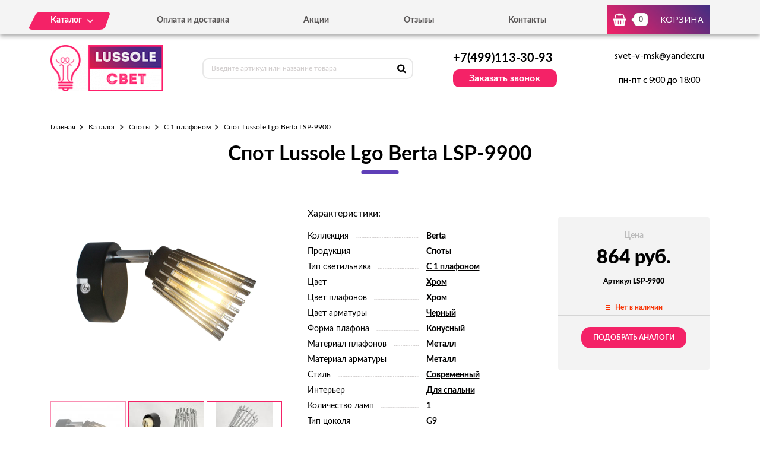

--- FILE ---
content_type: text/html; charset=UTF-8
request_url: https://svet-lussole.ru/tovar/lsp-9900-spot-lussole-lgo-berta-lsp-9900
body_size: 7385
content:
<!DOCTYPE html>
<html lang="ru">
<head>
  <meta charset="utf-8">

  <title>Спот Lussole Lgo Berta LSP-9900 - можно купить по цене 864 руб. в нашем интернет-магазине с доставкой от 0 руб.</title>
  <meta name="description" content="Спот Lussole Lgo Berta LSP-9900" />
  <meta name="keywords" content="Спот Lussole Lgo Berta LSP-9900" />

  <link rel="shortcut icon" href="/img/favicon.ico" type="image/x-icon">
  <meta http-equiv="X-UA-Compatible" content="IE=edge">
  <meta name="viewport" content="width=device-width, initial-scale=1, maximum-scale=1">
  <meta name = "format-detection" content = "telephone=no">
  <link href="https://fonts.googleapis.com/css?family=Montserrat:400,600,700,800|Open+Sans|Roboto&amp;subset=cyrillic" rel="stylesheet">
  <link rel="stylesheet" href="/libs/fancybox/jquery.fancybox.css">
  <link rel="stylesheet" href="/libs/swiper/swiper.css">
  <link rel="stylesheet" href="/libs/jquery-ui/jquery-ui.min.css">
  <link rel="stylesheet" href="/libs/jQueryFormStylerMaster/jquery.formstyler.css">
  <link rel="stylesheet" href="/css/normalize.css">
  <link rel="stylesheet" href="/css/fonts.css">
  <link rel="stylesheet" href="/css/main.css">
</head><body>

<div class="site-wrap">
    <header class="main-header">
        <div class="main-header-wrap1">
            <div class="container">
                <div class="main-header-flex-container1">
                    <nav class="main-header-nav"><ul class="main-header-list" id="menu1"><li class="link-menu"><a href='/katalog' class=""><span>Каталог</span></a><ul style="display: none" class="hidden_list1 menu-style1"><li><a href='/katalog/bra-i-podsvetki' class="">Бра и подсветки</a></li><li><a href='/katalog/lyustry' class="">Люстры</a></li><li><a href='/katalog/nastolnye-lampy' class="">Настольные лампы</a></li><li><a href='/katalog/svetilniki' class="">Светильники</a></li><li><a href='/katalog/spoty' class="">Споты</a></li><li><a href='/katalog/torshery' class="">Торшеры</a></li></ul></li><li><a href='/oplata-i-dostavka' class="">Оплата и доставка</a></li><li><a href='/akcii' class="">Акции</a></li><li><a href='/otzyvy' class="">Отзывы</a></li><li><a href='/kontakty' class="">Контакты</a></li></ul></nav>
                    <div class="main-header-bascket-wrap">
                        <a href="/cart" class="main-header-bascket fancybox">
                            <b id="top_basket">0</b>
                            <span>Корзина</span>
                        </a>
                    </div>
                    <div class="menuToggle"></div>
                </div>
            </div>
            <div class="menu"><ul class="menu-list1"><li><a href='/katalog' class="mobdop ">Каталог</a><ul class="menu-list2"><li><a href='/katalog/bra-i-podsvetki' class="">Бра и подсветки</a></li><li><a href='/katalog/lyustry' class="">Люстры</a></li><li><a href='/katalog/nastolnye-lampy' class="">Настольные лампы</a></li><li><a href='/katalog/svetilniki' class="">Светильники</a></li><li><a href='/katalog/spoty' class="">Споты</a></li><li><a href='/katalog/torshery' class="">Торшеры</a></li></ul></li><li><a href='/oplata-i-dostavka' class="">Оплата и доставка</a></li><li><a href='/akcii' class="">Акции</a></li><li><a href='/otzyvy' class="">Отзывы</a></li><li><a href='/kontakty' class="">Контакты</a></li></ul></div>
        </div>
        <div class="main-header-wrap2">
            <div class="container">
                <div class="main-header-flex-container2">
                    <a href="/" class="main-header-logo">
                        <img src="/images/info/logo_1576052575.png" alt="Логотип">
                    </a>
                    <div class="main-header-serch">
                        <form action="/search" class="main-header-search-form" method="GET" id="topcleversearch">
                            <input type="search" name="q" id="queryfastclever" placeholder="Введите артикул или название товара">
                            <button class="search-btn" type="submit"></button>
                        </form>
                    </div>
                    <div class="main-header-feedback">
                        <div class="main-header-feedback-wrap1">
                            <a href="tel:+7(499)113-30-93" class="main-header-tel">+7(499)113-30-93</a>
                        </div>
                        <div class="main-header-feedback-wrap2">
                            <a data-fancybox data-src="#popup-feedback-fancybox" class="btn1">Заказать звонок</a>
                        </div>
                    </div>
                    <div class="main-header-info">
                        <a href="mailto:svet-v-msk@yandex.ru">svet-v-msk@yandex.ru</a>
                        <span>пн-пт с 9:00 до 18:00</span>
                    </div>
                </div>
            </div>
        </div>
    </header>    <main>
        <section class="product">
    <div class="container">
        <ul class="breadcrumbs-list">
<li><a href="/">Главная</a></li><li><a href="/katalog" title="">Каталог</a></li><li><a href="/katalog/spoty" title="Споты, Споты цена, Споты купить, Споты недорого">Споты</a></li><li><a href="/katalog/spoty-s-1-plafonom" title="С 1 плафоном, С 1 плафоном цена, С 1 плафоном купить, С 1 плафоном недорого">С 1 плафоном</a></li><li>Спот Lussole Lgo Berta LSP-9900</li></ul>        <h1>Спот Lussole Lgo Berta LSP-9900</h1>
        <div class="product-flex-wrap">
            <div class="product-wrap1">
                <div class="product-tabs-wrap"><div style="" class="product-tab block_content1" id="product-tab1">
                        <img src="/images/tovars/1116/33198a60c40b01e20bcb5020473d279a.jpeg" alt="Фото">
                    </div><div style="display: none" class="product-tab block_content1" id="product-tab2">
                        <img src="/images/tovars/1116/957d41006985f851f29ab0549aeaf9bb.jpeg" alt="Фото">
                    </div><div style="display: none" class="product-tab block_content1" id="product-tab3">
                        <img src="/images/tovars/1116/3387b0f37e3688998e3f3df30c82a9bd.jpeg" alt="Фото">
                    </div><div style="display: none" class="product-tab block_content1" id="product-tab4">
                        <img src="/images/tovars/1116/aec70b3c0cd4ecdf1eba710ddb265d8d.jpeg" alt="Фото">
                    </div></div>
                <ul class="tab_list1"><li><a class="active" data-src="#product-tab1">
                            <img src="/images/tovars/1116/small_33198a60c40b01e20bcb5020473d279a.jpeg" alt="Фото">
                        </a></li><li><a class="" data-src="#product-tab2">
                            <img src="/images/tovars/1116/small_957d41006985f851f29ab0549aeaf9bb.jpeg" alt="Фото">
                        </a></li><li><a class="" data-src="#product-tab3">
                            <img src="/images/tovars/1116/small_3387b0f37e3688998e3f3df30c82a9bd.jpeg" alt="Фото">
                        </a></li><li><a class="" data-src="#product-tab4">
                            <img src="/images/tovars/1116/small_aec70b3c0cd4ecdf1eba710ddb265d8d.jpeg" alt="Фото">
                        </a></li></ul>
            </div>            <div class="product-wrap2">
                <span class="text3">Характеристики:</span>
                <ul class="product-list1">
                    <li><span>Коллекция</span><i></i><b>Berta</b></li><li><span>Продукция</span><i></i><b><a href="/tovary/produkciya/spoty">Споты</a></b></li><li><span>Тип светильника</span><i></i><b><a href="/tovary/tip-svetilnika/s-1-plafonom">С 1 плафоном</a></b></li><li><span>Цвет</span><i></i><b><a href="/tovary/cvet/hrom">Хром</a></b></li><li><span>Цвет плафонов</span><i></i><b><a href="/tovary/cvet-plafonov/hrom">Хром</a></b></li><li><span>Цвет арматуры</span><i></i><b><a href="/tovary/cvet-armatury/chernyi">Черный</a></b></li><li><span>Форма плафона</span><i></i><b><a href="/tovary/forma-plafona/konusnyi">Конусный</a></b></li><li><span>Материал плафонов</span><i></i><b>Металл</b></li><li><span>Материал арматуры</span><i></i><b>Металл</b></li><li><span>Стиль</span><i></i><b><a href="/tovary/stil/sovremennyi">Современный</a></b></li><li><span>Интерьер</span><i></i><b><a href="/tovary/interer/dlya-spalni">Для спальни</a></b></li><li><span>Количество ламп</span><i></i><b>1</b></li><li><span>Тип цоколя</span><i></i><b>G9</b></li><li><span>Степень защиты, IP</span><i></i><b>20</b></li><li><span>Виды материалов</span><i></i><b>Металлические</b></li>                </ul>
            </div>
            <input type="hidden" id="price_am_1116" value="864">
            <div class="product-wrap3">
                <span class="text1">Цена</span>
                                <b>864 руб.</b>
                <i>Артикул <strong>LSP-9900</strong></i>
                <div class="product-availability off">
                    <span>Нет в наличии</span>
                </div>
                                    <a class="btn3" onclick="find_similar(1116);">Подобрать аналоги</a>
                            </div>
        </div>

        <div id="similar_div"></div>

        <div class="product-tab-wrap">
            <ul class="tab_list2">
                <li>
                    <a class="active" data-src="#product-tab-info1">Характеристики</a>
                </li>
                <li>
                    <a data-src="#product-tab-info2">описание товара</a>
                </li>
            </ul>
            <div class="product-tab-info-wrap">
                <div class="product-tab-info product-tab-info-1 block_content2" id="product-tab-info1">
                    <ul class="product-tab-info-list">
                        <li><span>Производитель</span><b>Lussole</b></li><li><span>Страна-производитель</span><b>Италия</b></li><li><span>Коллекция</span><b>Berta</b></li><li><span>Продукция</span><b><a href="/tovary/produkciya/spoty">Споты</a></b></li><li><span>Тип светильника</span><b><a href="/tovary/tip-svetilnika/s-1-plafonom">С 1 плафоном</a></b></li><li><span>Цвет</span><b><a href="/tovary/cvet/hrom">Хром</a></b></li><li><span>Цвет плафонов</span><b><a href="/tovary/cvet-plafonov/hrom">Хром</a></b></li><li><span>Цвет арматуры</span><b><a href="/tovary/cvet-armatury/chernyi">Черный</a></b></li><li><span>Форма плафона</span><b><a href="/tovary/forma-plafona/konusnyi">Конусный</a></b></li><li><span>Материал плафонов</span><b>Металл</b></li><li><span>Материал арматуры</span><b>Металл</b></li><li><span>Стиль</span><b><a href="/tovary/stil/sovremennyi">Современный</a></b></li><li><span>Серия</span><b><a href="/tovary/seriya/lsp">LSP</a></b></li><li><span>Интерьер</span><b><a href="/tovary/interer/dlya-spalni">Для спальни</a></b></li><li><span>Ширина, мм</span><b>80</b></li><li><span>Высота, мм</span><b>120</b></li><li><span>Глубина, мм</span><b>130</b></li><li><span>Количество ламп</span><b>1</b></li><li><span>Тип лампочки (основной)</span><b>Галогеновая</b></li><li><span>Мощность лампы, W</span><b>40</b></li><li><span>Общая мощность, W</span><b>40</b></li><li><span>Напряжение, V</span><b>220</b></li><li><span>Площадь освещения, м2</span><b>2,2</b></li><li><span>Тип цоколя</span><b>G9</b></li><li><span>Степень защиты, IP</span><b>20</b></li><li><span>Виды материалов</span><b>Металлические</b></li>                    </ul>
                </div>
                <div style="display: none;" class="product-tab-info product-tab-info-2 block_content2" id="product-tab-info2">
                    <p>Итальянский бренд Lussole представляет изящные споты. Вообще Lussole является весьма популярной маркой не только в Италии, но во всей Европе. Данное изделие включено в коллекцию под названием Berta. Следует отметить, что вся эта серия соответствует современному стилю интерьера.</p><p>Спот Lussole Lgo Berta LSP-9900 – это воплощение спокойного и изысканного изящества, простоты и лаконичности формы.</p><ul><li>Количество ламп - 1 шт.</li> <li>Мощность всего светильника составляет 40 Вт.</li> <li>Для установки лампочки необходим цоколь формата G9.</li> <li>Тип источника света – галогеновая.</li> </ul><p>При этом изделие может осветить комнату площадью 2,2 кв. м.</p><p>Каркас спота имеет неяркий черный оттенок, плафон изготовлен в нежном хромовом цвете.</p><p>Итальянская фабрика Lussole всегда славилась щепетильным подходом к производству. В изготовлении подбираются исключительно первоклассные материалы, прошедшие проверку. В цеху постоянно присутствует контроль брака. Если Вы решили привнести что-то новое в свой интерьер или просто проводите ремонт, то данное изделие подойдет для Вас самым наилучшим образом. Данная модель отлично выполнит свою прямую функцию, а также составит оригинальный элемент Вашего интерьера.</p><p>Наша компания предлагает приобрести модель итальянского производителя Lussole по привлекательной стоимости. Мы осуществляем бережную доставку, причем в сжатые сроки. Чтобы оформить заказ в нашем интернет-магазине Вам нужно всего лишь позвонить по указанному на сайте телефону или воспользоваться специальной формой для заказов. Наши специалисты в самое ближайшее время Вам перезвонят и уточнят все нюансы заказа. Также они квалифицированно ответят на имеющиеся Ваши вопросы.</p>                 </div>
            </div>
        </div>

                <div class="product-title">Похожие товары</div>
        <div class="product-slider">
            <div class="swiper-container swiper-container2">
                <div class="swiper-wrapper">

                    <div class="swiper-slide">
								<div class="goods-item">
									<div class="goods-img">
										<img data-src="/images/tovars/1140/small_2440c7b87ef6b3cbe4adacdd3621d4e5.jpeg" src="/images/tovars/nofoto.png" alt="Фото товара">
										<a data-fancybox data-src="#popup-view-fancybox" onclick="setfast(1140);">
											<span>Быстрый просмотр</span>
										</a>
									</div>
									<div class="goods-text">
										<div class="goods-text-wrap1">
											<h3><a href="/tovar/lsp-9923-svetodiodnyi-spot-lussole-lsp-9923">Светодиодный спот Lussole LSP-9923</a></h3>
											<b>990</b>
											<div class="goods-availability goods-availability-off">
												Нет в наличии
											</div>
											<div class="goods-btn-wrap1"><a class="btn3 nss" onclick="set_similar('lsp-9923-svetodiodnyi-spot-lussole-lsp-9923');">Подобрать аналоги</a></div>
										</div>
										<div class="goods-text-wrap2">
											<div class="goods-btn-wrap2">
												
											</div>
										</div>
									</div>
								</div>
							</div><div class="swiper-slide">
								<div class="goods-item">
									<div class="goods-img">
										<img data-src="/images/tovars/1141/small_5d86ccff4e50162576dcd63fe98c6a9a.jpeg" src="/images/tovars/nofoto.png" alt="Фото товара">
										<a data-fancybox data-src="#popup-view-fancybox" onclick="setfast(1141);">
											<span>Быстрый просмотр</span>
										</a>
									</div>
									<div class="goods-text">
										<div class="goods-text-wrap1">
											<h3><a href="/tovar/lsp-9926-svetodiodnyi-spot-lussole-lsp-9926">Светодиодный спот Lussole LSP-9926</a></h3>
											<b>253</b><span class='old'><div class='line'></div>2640</span><span class='percent'>-90%</span>
											<div class="goods-availability goods-availability-off">
												Нет в наличии
											</div>
											<div class="goods-btn-wrap1"><a class="btn3 nss" onclick="set_similar('lsp-9926-svetodiodnyi-spot-lussole-lsp-9926');">Подобрать аналоги</a></div>
										</div>
										<div class="goods-text-wrap2">
											<div class="goods-btn-wrap2">
												
											</div>
										</div>
									</div>
								</div>
							</div><div class="swiper-slide">
								<div class="goods-item">
									<div class="goods-img">
										<img data-src="/images/tovars/1142/small_59c50fa9ea091572a27a5418ce697d03.jpeg" src="/images/tovars/nofoto.png" alt="Фото товара">
										<a data-fancybox data-src="#popup-view-fancybox" onclick="setfast(1142);">
											<span>Быстрый просмотр</span>
										</a>
									</div>
									<div class="goods-text">
										<div class="goods-text-wrap1">
											<h3><a href="/tovar/lsp-9955-spot-lussole-lgo-lsp-9955">Спот Lussole Lgo LSP-9955</a></h3>
											<b>1016</b><span class='old'><div class='line'></div>3250</span><span class='percent'>-69%</span>
											<div class="goods-availability goods-availability-on">
												В наличии 68 шт.
											</div>
											<div class="goods-btn-wrap1"><div class="goods-quantity">
													<input type="text" name="quantity" class="quan_ch_liket" id="amount_liket_1142" value="1">
													<div class="plus" onclick="changeamountsimple('plus',1142,'liket')"></div>
													<div class="minus" onclick="changeamountsimple('minus',1142,'liket')"></div>
													<input type="hidden" id="maxamount_liket_1142" value="68">
												</div>
												<a class="btn3" onclick="addtocart(1142,'liket');" data-fancybox data-src="#popup-basket-fancybox">В корзину</a></div>
										</div>
										<div class="goods-text-wrap2">
											<div class="goods-btn-wrap2">
												<a onclick="oneclick(1142,'liket');" data-fancybox data-src="#popup-oneclick-fancybox">Купить в 1 клик</a>
											</div>
										</div>
									</div>
								</div>
							</div><div class="swiper-slide">
								<div class="goods-item">
									<div class="goods-img">
										<img data-src="/images/tovars/1182/small_e8c6e52e09070f43d9379560e601be80.jpeg" src="/images/tovars/nofoto.png" alt="Фото товара">
										<a data-fancybox data-src="#popup-view-fancybox" onclick="setfast(1182);">
											<span>Быстрый просмотр</span>
										</a>
									</div>
									<div class="goods-text">
										<div class="goods-text-wrap1">
											<h3><a href="/tovar/lsp-8055-spot-lussole-lgo-lsp-8055">Спот Lussole Lgo LSP-8055</a></h3>
											<b>1274</b>
											<div class="goods-availability goods-availability-off">
												Нет в наличии
											</div>
											<div class="goods-btn-wrap1"><a class="btn3 nss" onclick="set_similar('lsp-8055-spot-lussole-lgo-lsp-8055');">Подобрать аналоги</a></div>
										</div>
										<div class="goods-text-wrap2">
											<div class="goods-btn-wrap2">
												
											</div>
										</div>
									</div>
								</div>
							</div><div class="swiper-slide">
								<div class="goods-item">
									<div class="goods-img">
										<img data-src="/images/tovars/1183/small_30fd8d8284df1b99f53ca5d50ceb6fd9.jpeg" src="/images/tovars/nofoto.png" alt="Фото товара">
										<a data-fancybox data-src="#popup-view-fancybox" onclick="setfast(1183);">
											<span>Быстрый просмотр</span>
										</a>
									</div>
									<div class="goods-text">
										<div class="goods-text-wrap1">
											<h3><a href="/tovar/lsp-8058-spot-lussole-lgo-lsp-8058">Спот Lussole Lgo LSP-8058</a></h3>
											<b>1212</b>
											<div class="goods-availability goods-availability-on">
												В наличии 39 шт.
											</div>
											<div class="goods-btn-wrap1"><div class="goods-quantity">
													<input type="text" name="quantity" class="quan_ch_liket" id="amount_liket_1183" value="1">
													<div class="plus" onclick="changeamountsimple('plus',1183,'liket')"></div>
													<div class="minus" onclick="changeamountsimple('minus',1183,'liket')"></div>
													<input type="hidden" id="maxamount_liket_1183" value="39">
												</div>
												<a class="btn3" onclick="addtocart(1183,'liket');" data-fancybox data-src="#popup-basket-fancybox">В корзину</a></div>
										</div>
										<div class="goods-text-wrap2">
											<div class="goods-btn-wrap2">
												<a onclick="oneclick(1183,'liket');" data-fancybox data-src="#popup-oneclick-fancybox">Купить в 1 клик</a>
											</div>
										</div>
									</div>
								</div>
							</div><div class="swiper-slide">
								<div class="goods-item">
									<div class="goods-img">
										<img data-src="/images/tovars/490/small_8ef0d9f2c0327a0045e2e92a80cd9f8a.jpeg" src="/images/tovars/nofoto.png" alt="Фото товара">
										<a data-fancybox data-src="#popup-view-fancybox" onclick="setfast(490);">
											<span>Быстрый просмотр</span>
										</a>
									</div>
									<div class="goods-text">
										<div class="goods-text-wrap1">
											<h3><a href="/tovar/lsl-0300-01-spot-lussole-venezia-lsl-0300-01">Спот Lussole Venezia LSL-0300-01</a></h3>
											<b>1220</b>
											<div class="goods-availability goods-availability-off">
												Нет в наличии
											</div>
											<div class="goods-btn-wrap1"><a class="btn3 nss" onclick="set_similar('lsl-0300-01-spot-lussole-venezia-lsl-0300-01');">Подобрать аналоги</a></div>
										</div>
										<div class="goods-text-wrap2">
											<div class="goods-btn-wrap2">
												
											</div>
										</div>
									</div>
								</div>
							</div><div class="swiper-slide">
								<div class="goods-item">
									<div class="goods-img">
										<img data-src="/images/tovars/498/small_3b95a878e7e99d5933f0abd36ca835fa.jpeg" src="/images/tovars/nofoto.png" alt="Фото товара">
										<a data-fancybox data-src="#popup-view-fancybox" onclick="setfast(498);">
											<span>Быстрый просмотр</span>
										</a>
									</div>
									<div class="goods-text">
										<div class="goods-text-wrap1">
											<h3><a href="/tovar/lsl-0600-01-spot-lussole-venezia-lsl-0600-01">Спот Lussole Venezia LSL-0600-01</a></h3>
											<b>1220</b>
											<div class="goods-availability goods-availability-off">
												Нет в наличии
											</div>
											<div class="goods-btn-wrap1"><a class="btn3 nss" onclick="set_similar('lsl-0600-01-spot-lussole-venezia-lsl-0600-01');">Подобрать аналоги</a></div>
										</div>
										<div class="goods-text-wrap2">
											<div class="goods-btn-wrap2">
												
											</div>
										</div>
									</div>
								</div>
							</div><div class="swiper-slide">
								<div class="goods-item">
									<div class="goods-img">
										<img data-src="/images/tovars/507/small_376f71fb1586a12bdfb6285f6286a3be.jpeg" src="/images/tovars/nofoto.png" alt="Фото товара">
										<a data-fancybox data-src="#popup-view-fancybox" onclick="setfast(507);">
											<span>Быстрый просмотр</span>
										</a>
									</div>
									<div class="goods-text">
										<div class="goods-text-wrap1">
											<h3><a href="/tovar/lsl-1491-01-spot-lussole-aprilia-lsl-1491-01">Спот Lussole Aprilia LSL-1491-01</a></h3>
											<b>1296</b>
											<div class="goods-availability goods-availability-off">
												Нет в наличии
											</div>
											<div class="goods-btn-wrap1"><a class="btn3 nss" onclick="set_similar('lsl-1491-01-spot-lussole-aprilia-lsl-1491-01');">Подобрать аналоги</a></div>
										</div>
										<div class="goods-text-wrap2">
											<div class="goods-btn-wrap2">
												
											</div>
										</div>
									</div>
								</div>
							</div><div class="swiper-slide">
								<div class="goods-item">
									<div class="goods-img">
										<img data-src="/images/tovars/514/small_374b03a72295954c3fe1eccb91214071.jpeg" src="/images/tovars/nofoto.png" alt="Фото товара">
										<a data-fancybox data-src="#popup-view-fancybox" onclick="setfast(514);">
											<span>Быстрый просмотр</span>
										</a>
									</div>
									<div class="goods-text">
										<div class="goods-text-wrap1">
											<h3><a href="/tovar/lsl-2501-01-spot-lussole-sobretta-lsl-2501-01">Спот Lussole Sobretta LSL-2501-01</a></h3>
											<b>2023</b>
											<div class="goods-availability goods-availability-off">
												Нет в наличии
											</div>
											<div class="goods-btn-wrap1"><a class="btn3 nss" onclick="set_similar('lsl-2501-01-spot-lussole-sobretta-lsl-2501-01');">Подобрать аналоги</a></div>
										</div>
										<div class="goods-text-wrap2">
											<div class="goods-btn-wrap2">
												
											</div>
										</div>
									</div>
								</div>
							</div><div class="swiper-slide">
								<div class="goods-item">
									<div class="goods-img">
										<img data-src="/images/tovars/526/small_744fdcec411a347b4504b01683c985f0.jpeg" src="/images/tovars/nofoto.png" alt="Фото товара">
										<a data-fancybox data-src="#popup-view-fancybox" onclick="setfast(526);">
											<span>Быстрый просмотр</span>
										</a>
									</div>
									<div class="goods-text">
										<div class="goods-text-wrap1">
											<h3><a href="/tovar/lsl-5290-01-spot-lussole-perspicuo-lsl-5290-01">Спот Lussole Perspicuo LSL-5290-01</a></h3>
											<b>500</b>
											<div class="goods-availability goods-availability-off">
												Нет в наличии
											</div>
											<div class="goods-btn-wrap1"><a class="btn3 nss" onclick="set_similar('lsl-5290-01-spot-lussole-perspicuo-lsl-5290-01');">Подобрать аналоги</a></div>
										</div>
										<div class="goods-text-wrap2">
											<div class="goods-btn-wrap2">
												
											</div>
										</div>
									</div>
								</div>
							</div>
                </div>
            </div>
            <div class="swiper-button-next swiper-button-next2 swiper-button-next-style-1"></div>
            <div class="swiper-button-prev swiper-button-prev2 swiper-button-prev-style-1"></div>
        </div>
        
                
    </div>
</section>

<script type="text/javascript">

    window.dataLayer = window.dataLayer || [];

    dataLayer.push({
        "ecommerce": {
            "detail": {
                "products": [
                    {
                        "id": "LSP-9900",
                        "name" : "Спот Lussole Lgo Berta LSP-9900",
                        "price": 864,
                        "category": "С 1 плафоном",
                    }
                ]
            }
        }
    });

</script>        <section class="feedback" style="background:url('/images/info/question_1557913030.jpg') center no-repeat;background-size:cover">
            <div class="container">
                <h2>
                    <b>Остались вопросы?</b>
                    <span>Напишите нам, и мы с радостью на них ответим</span>
                </h2>
                <p>Наши специалисты помогут грамотными советами по выбору именно того освещения, которое подойдет вашему помещению больше всего.</p>
                <form class="feedback-form">
                    <div class="feedback-form-wrap">
                        <input class="input" type="text" placeholder="Имя" id="feedback_bottom_name">
                        <input class="input" type="tel" placeholder="Телефон" id="feedback_bottom_phone">
                        <input type="hidden" id="feedback_bottom_url" value="/tovar/lsp-9900-spot-lussole-lgo-berta-lsp-9900">
                    </div>
                    <button type="button" class="btn5" onclick="send_bottom();">Отправить</button>
                </form>
                <p class="rules">Нажимая на данную кнопку, Вы соглашаетесь с <a href="/soglashenie" target="_blank">условиями обработки персональных данных</a>.</p>
                <p id="feedback_bottom_div"></p>
            </div>
        </section>    </main>
    <footer class="main-footer">
        <div class="container">
            <div class="main-footer-wrap1">
                <div class="main-footer-wrap3">
                    <div class="main-footer-logo-wrap">
                        <a href="/" class="main-footer-logo">
							<span class="main-footer-img">
								<img src="/images/info/logo_1576052575.png" alt="Логотип">
							</span>
							<span class="main-footer-text">
								<b>Интернет-магазин светильников</b>
							</span>
                        </a>
                    </div>
                    <nav class="main-footer-nav">
                        <b>Каталог</b><ul class="main-footer-list"><li><a href='/katalog/lyustry' class="">Люстры</a></li><li><a href='/katalog/svetilniki' class="">Светильники</a></li><li><a href='/katalog/spoty' class="">Споты</a></li><li><a href='/soglashenie' class="">Соглашение</a></li></ul></nav>
                </div>
                <div class="main-footer-wrap4">
                    <div class="main-footer-social-wrap">
                        <b></b>
                        <ul class="main-footer-social-list">
                            
                            
                        </ul>
                    </div>
                    <div class="main-footer-contacts">
                        <a href="tel:+7(499)113-30-93" class="main-footer-tel">+7(499)113-30-93</a>
                        <a data-fancybox data-src="#popup-feedback-fancybox" class="btn6">Заказать звонок</a>
                    </div>
                </div>
            </div>
            <div class="main-footer-wrap2">
                <p>Copyright ©  2015 - 2026 г.</p>
            </div>
        </div>
    </footer></div>

<div class="toTop-wrap">
    <div id="toTop">
        <div class="toTop-img">
            <svg xmlns="https://www.w3.org/2000/svg" xmlns:xlink="https://www.w3.org/1999/xlink" width="24" height="36" viewBox="0 0 24 36"><defs><path id="i13fa" d="M1566.79 6597.003v-18.882H1573L1561 6560.996l-12.001 17.125h6.211v18.882z"/></defs><g><g transform="translate(-1549 -6561)"><use fill="#f42267" xlink:href="#i13fa"/></g></g></svg>
        </div>
    </div>
</div>

<div class="hidden">
    <div class="popup-view" id="popup-view-fancybox"></div>
    <div class="popup-bascket" id="popup-basket-fancybox"></div>
    <div class="popup-bascket oneclick" id="popup-oneclick-fancybox"></div>
    <div class="popup-bascket feedback_up" id="popup-feedback-fancybox">
        <h2>Обратный звонок</h2>
        <div class="popup-bascket-wrap">
            <div class="popup-bascket-text">
                <label>Телефон *</label>
                <input type="tel" id="feedback_up_phone" value="">
                <label>Имя</label>
                <input type="text" id="feedback_up_name" value="">
                <label><input type="checkbox" id="feedback_up_rule" checked> согласен(на) на <a href="/soglashenie" target="_blank">обработку данных</a></label>
                <input type="hidden" id="feedback_up_url" value="/tovar/lsp-9900-spot-lussole-lgo-berta-lsp-9900">
                <p id="feedback_up_div"></p>
            </div>
        </div>
        <div class="popup-bascket-link-wrap">
            <a class="popup-bascket-link2" onclick="send_up();">отправить</a>
        </div>
    </div>
</div>

    <script src="/libs/jquery/jquery-1.11.2.min.js"></script>
    <script src="/libs/jquery-ui/jquery-ui.min.js"></script>
    <script src="/libs/swiper/swiper.min.js"></script>
    <script src="/libs/mask/jquery.inputmask.bundle.min.js"></script>
    <script src="/libs/fancybox/jquery.fancybox.min.js"></script>
    <script src="/libs/jQueryFormStylerMaster/jquery.formstyler.min.js"></script>
    <script src="/js/jquery.unveil.js"></script>
    <script src="/js/jquery.autocomplete.js"></script>
    <script src="/js/jquery.ui.touch-punch.min.js"></script>
    <script src="/js/common.js"></script>

<!-- Yandex.Metrika counter -->
<script type="text/javascript" >
   (function(m,e,t,r,i,k,a){m[i]=m[i]||function(){(m[i].a=m[i].a||[]).push(arguments)};
   m[i].l=1*new Date();k=e.createElement(t),a=e.getElementsByTagName(t)[0],k.async=1,k.src=r,a.parentNode.insertBefore(k,a)})
   (window, document, "script", "https://mc.yandex.ru/metrika/tag.js", "ym");

   ym(53644015, "init", {
        clickmap:true,
        trackLinks:true,
        accurateTrackBounce:true,
        webvisor:true,
        ecommerce:"dataLayer"
   });
</script>
<noscript><div><img src="https://mc.yandex.ru/watch/53644015" style="position:absolute; left:-9999px;" alt="" /></div></noscript>
<!-- /Yandex.Metrika counter -->
</body>
</html>

--- FILE ---
content_type: application/javascript
request_url: https://svet-lussole.ru/js/jquery.autocomplete.js
body_size: 4211
content:
jQuery.autocomplete = function(input, options) {
	// Create a link to self
	var me = this;

	// Create jQuery object for input element
	var $input = $(input).attr("autocomplete", "off");

	// Apply inputClass if necessary
	if (options.inputClass) $input.addClass(options.inputClass);

	// Create results
	var results = document.createElement("div");
	// Create jQuery object for results
	var $results = $(results);
	$results.hide().addClass(options.resultsClass).css("position", "absolute");
	if( options.width > 0 ) $results.css("width", options.width);

	// Add to body element
	$("body").append(results);

	input.autocompleter = me;

	var timeout = null;
	var prev = "";
	var active = -1;
	var cache = {};
	var keyb = false;
	var hasFocus = false;
	var lastKeyPressCode = null;

	// flush cache
	function flushCache(){
		cache = {};
		cache.data = {};
		cache.length = 0;
	};

	// flush cache
	flushCache();

	// if there is a data array supplied
	if( options.data != null ){
		var sFirstChar = "", stMatchSets = {}, row = [];

		// no url was specified, we need to adjust the cache length to make sure it fits the local data store
		if( typeof options.url != "string" ) options.cacheLength = 1;

		// loop through the array and create a lookup structure
		for( var i=0; i < options.data.length; i++ ){
			// if row is a string, make an array otherwise just reference the array
			row = ((typeof options.data[i] == "string") ? [options.data[i]] : options.data[i]);

			// if the length is zero, don't add to list
			if( row[0].length > 0 ){
				// get the first character
				sFirstChar = row[0].substring(0, 1).toLowerCase();
				// if no lookup array for this character exists, look it up now
				if( !stMatchSets[sFirstChar] ) stMatchSets[sFirstChar] = [];
				// if the match is a string
				stMatchSets[sFirstChar].push(row);
			}
		}

		// add the data items to the cache
		for( var k in stMatchSets ){
			// increase the cache size
			options.cacheLength++;
			// add to the cache
			addToCache(k, stMatchSets[k]);
		}
	}

	$input
	.keydown(function(e) {
		// track last key pressed
		lastKeyPressCode = e.keyCode;
		switch(e.keyCode) {
			case 38: // up
				e.preventDefault();
				moveSelect(-1);
				break;
			case 40: // down
				e.preventDefault();
				moveSelect(1);
				break;
			case 9:  // tab
			case 13: // return
				if( selectCurrent() ){
					// make sure to blur off the current field
					$input.get(0).blur();
					e.preventDefault();
				}
				break;
			default:
				active = -1;
				if (timeout) clearTimeout(timeout);
				timeout = setTimeout(function(){onChange();}, options.delay);
				break;
		}
	})
	.focus(function(){
		// track whether the field has focus, we shouldn't process any results if the field no longer has focus
		hasFocus = true;
	})
	.blur(function() {
		// track whether the field has focus
		hasFocus = false;
		hideResults();
	});

	hideResultsNow();

	function onChange() {
		// ignore if the following keys are pressed: [del] [shift] [capslock]
		if( lastKeyPressCode == 46 || (lastKeyPressCode > 8 && lastKeyPressCode < 32) ) return $results.hide();
		var v = $input.val();
		if (v == prev) return;
		prev = v;
		if (v.length >= options.minChars) {
			$input.addClass(options.loadingClass);
			requestData(v);
		} else {
			$input.removeClass(options.loadingClass);
			$results.hide();
		}
	};

 	function moveSelect(step) {

		var lis = $("li", results);
		if (!lis) return;

		active += step;

		if (active < 0) {
			active = 0;
		} else if (active >= lis.size()) {
			active = lis.size() - 1;
		}

		lis.removeClass("ac_over");

		$(lis[active]).addClass("ac_over");

		// Weird behaviour in IE
		// if (lis[active] && lis[active].scrollIntoView) {
		// 	lis[active].scrollIntoView(false);
		// }

	};

	function selectCurrent() {
		var li = $("li.ac_over", results)[0];
		if (!li) {
			var $li = $("li", results);
			if (options.selectOnly) {
				if ($li.length == 1) li = $li[0];
			} else if (options.selectFirst) {
				li = $li[0];
			}
		}
		if (li) {
			selectItem(li);
			return true;
		} else {
			return false;
		}
	};

	function selectItem(li) {
		if (!li) {
			li = document.createElement("li");
			li.extra = [];
			li.selectValue = "";
		}
		var v = $.trim(li.selectValue ? li.selectValue : li.innerHTML);

		window.location.href = li.firstChild;

		/*input.lastSelected = v;
		prev = v;
		$results.html("");
		$input.val(v);
		hideResultsNow();
		if (options.onItemSelect) setTimeout(function() { options.onItemSelect(li) }, 1);*/
	};

	// selects a portion of the input string
	function createSelection(start, end){
		// get a reference to the input element
		var field = $input.get(0);
		if( field.createTextRange ){
			var selRange = field.createTextRange();
			selRange.collapse(true);
			selRange.moveStart("character", start);
			selRange.moveEnd("character", end);
			selRange.select();
		} else if( field.setSelectionRange ){
			field.setSelectionRange(start, end);
		} else {
			if( field.selectionStart ){
				field.selectionStart = start;
				field.selectionEnd = end;
			}
		}
		field.focus();
	};

	// fills in the input box w/the first match (assumed to be the best match)
	function autoFill(sValue){
		// if the last user key pressed was backspace, don't autofill
		if( lastKeyPressCode != 8 ){
			// fill in the value (keep the case the user has typed)
			$input.val($input.val() + sValue.substring(prev.length));
			// select the portion of the value not typed by the user (so the next character will erase)
			createSelection(prev.length, sValue.length);
		}
	};

	function showResults() {
		// get the position of the input field right now (in case the DOM is shifted)
		var pos = findPos(input);
		// either use the specified width, or autocalculate based on form element
		var iWidth = (options.width > 0) ? options.width : $input.width();
		// reposition
		$results.css({
			width: parseInt(iWidth) + "px",
			top: (pos.y + input.offsetHeight) + "px",
			left: pos.x + "px"
		}).show();
	};

	function hideResults() {
		if (timeout) clearTimeout(timeout);
		timeout = setTimeout(hideResultsNow, 200);
	};

	function hideResultsNow() {
		if (timeout) clearTimeout(timeout);
		$input.removeClass(options.loadingClass);
		if ($results.is(":visible")) {
			$results.hide();
		}
		if (options.mustMatch) {
			var v = $input.val();
			if (v != input.lastSelected) {
				selectItem(null);
			}
		}
	};

	function receiveData(q, data) {
		if (data) {
			$input.removeClass(options.loadingClass);
			results.innerHTML = "";

			// if the field no longer has focus or if there are no matches, do not display the drop down
			if( !hasFocus || data.length == 0 ) return hideResultsNow();

			/*if ($.browser.msie) {
				// we put a styled iframe behind the calendar so HTML SELECT elements don't show through
				$results.append(document.createElement('iframe'));
			}*/
			results.appendChild(dataToDom(data));
			// autofill in the complete box w/the first match as long as the user hasn't entered in more data
			if( options.autoFill && ($input.val().toLowerCase() == q.toLowerCase()) ) autoFill(data[0][0]);
			showResults();
		} else {
			hideResultsNow();
		}
	};

	function parseData(data) {
		if (!data) return null;
		var parsed = [];
		var rows = data.split(options.lineSeparator);
		for (var i=0; i < rows.length; i++) {
			var row = $.trim(rows[i]);
			if (row) {
				parsed[parsed.length] = row.split(options.cellSeparator);
			}
		}
		return parsed;
	};

	function dataToDom(data) {
		var ul = document.createElement("ul");
		var num = data.length;

		// limited results to a max number
		if( (options.maxItemsToShow > 0) && (options.maxItemsToShow < num) ) num = options.maxItemsToShow;

		for (var i=0; i < num; i++) {
			var row = data[i];
			if (!row) continue;
			var li = document.createElement("li");
			if (options.formatItem) {
				li.innerHTML = options.formatItem(row, i, num);
				li.selectValue = row[0];
			} else {
				li.innerHTML = row[0];
				li.selectValue = row[0];
			}
			var extra = null;
			if (row.length > 1) {
				extra = [];
				for (var j=1; j < row.length; j++) {
					extra[extra.length] = row[j];
				}
			}
			li.extra = extra;
			ul.appendChild(li);
			$(li).hover(
				function() { $("li", ul).removeClass("ac_over"); $(this).addClass("ac_over"); active = $("li", ul).indexOf($(this).get(0)); },
				function() { $(this).removeClass("ac_over"); }
			).click(function(e) { e.preventDefault(); e.stopPropagation(); selectItem(this) });
		}
		return ul;
	};

	function requestData(q) {
		if (!options.matchCase) q = q.toLowerCase();
		var data = options.cacheLength > 1 ? loadFromCache(q) : null;
		//var data = null;
		// recieve the cached data
		if (data) {
			receiveData(q, data);
		// if an AJAX url has been supplied, try loading the data now
		} else if( (typeof options.url == "string") && (options.url.length > 0) ){
			$.get(makeUrl(q), function(data) {
				data = parseData(data);
				addToCache(q, data);
				receiveData(q, data);
			});
		// if there's been no data found, remove the loading class
		} else {
			$input.removeClass(options.loadingClass);
		}
	};

	function makeUrl(q) {
		var url = options.url + "?q=" + encodeURI(q);
		for (var i in options.extraParams) {
			url += "&" + i + "=" + encodeURI(options.extraParams[i]);
		}
		return url;
	};

	function loadFromCache(q) {
		if (!q) return null;
		if (cache.data[q]) return cache.data[q];
		if (options.matchSubset) {
			for (var i = q.length - 1; i >= options.minChars; i--) {
				var qs = q.substr(0, i);
				var c = cache.data[qs];
				if (c) {
					var csub = [];
					for (var j = 0; j < c.length; j++) {
						var x = c[j];
						var x0 = x[0];
						if (matchSubset(x0, q)) {
							csub[csub.length] = x;
						}
					}
					return csub;
				}
			}
		}
		return null;
	};

	function matchSubset(s, sub) {
		if (!options.matchCase) s = s.toLowerCase();
		var i = s.indexOf(sub);
		if (i == -1) return false;
		return i == 0 || options.matchContains;
	};

	this.flushCache = function() {
		flushCache();
	};

	this.setExtraParams = function(p) {
		options.extraParams = p;
	};

	this.findValue = function(){
		var q = $input.val();

		if (!options.matchCase) q = q.toLowerCase();
		var data = options.cacheLength ? loadFromCache(q) : null;
		if (data) {
			findValueCallback(q, data);
		} else if( (typeof options.url == "string") && (options.url.length > 0) ){
			$.get(makeUrl(q), function(data) {
				data = parseData(data)
				addToCache(q, data);
				findValueCallback(q, data);
			});
		} else {
			// no matches
			findValueCallback(q, null);
		}
	}

	function findValueCallback(q, data){
		if (data) $input.removeClass(options.loadingClass);

		var num = (data) ? data.length : 0;
		var li = null;

		for (var i=0; i < num; i++) {
			var row = data[i];

			if( row[0].toLowerCase() == q.toLowerCase() ){
				li = document.createElement("li");
				if (options.formatItem) {
					li.innerHTML = options.formatItem(row, i, num);
					li.selectValue = row[0];
				} else {
					li.innerHTML = row[0];
					li.selectValue = row[0];
				}
				var extra = null;
				if( row.length > 1 ){
					extra = [];
					for (var j=1; j < row.length; j++) {
						extra[extra.length] = row[j];
					}
				}
				li.extra = extra;
			}
		}

		if( options.onFindValue ) setTimeout(function() { options.onFindValue(li) }, 1);
	}

	function addToCache(q, data) {
		if (!data || !q || !options.cacheLength) return;
		if (!cache.length || cache.length > options.cacheLength) {
			flushCache();
			cache.length++;
		} else if (!cache[q]) {
			cache.length++;
		}
		cache.data[q] = data;
	};

	function findPos(obj) {
		var curleft = obj.offsetLeft || 0;
		var curtop = obj.offsetTop || 0;
		while (obj = obj.offsetParent) {
			curleft += obj.offsetLeft
			curtop += obj.offsetTop
		}
		return {x:curleft,y:curtop};
	}
}

jQuery.fn.autocomplete = function(url, options, data) {
	// Make sure options exists
	options = options || {};
	// Set url as option
	options.url = url;
	// set some bulk local data
	options.data = ((typeof data == "object") && (data.constructor == Array)) ? data : null;

	// Set default values for required options
	options.inputClass = options.inputClass || "ac_input";
	options.resultsClass = options.resultsClass || "ac_results";
	options.lineSeparator = options.lineSeparator || "\n";
	options.cellSeparator = options.cellSeparator || "|";
	options.minChars = options.minChars || 1;
	options.delay = options.delay || 400;
	options.matchCase = options.matchCase || 0;
	options.matchSubset = options.matchSubset || 1;
	options.matchContains = options.matchContains || 0;
	options.cacheLength = options.cacheLength || 1;
	options.mustMatch = options.mustMatch || 0;
	options.extraParams = options.extraParams || {};
	options.loadingClass = options.loadingClass || "ac_loading";
	options.selectFirst = options.selectFirst || false;
	options.selectOnly = options.selectOnly || false;
	options.maxItemsToShow = options.maxItemsToShow || -1;
	options.autoFill = options.autoFill || false;
	options.width = parseInt(options.width, 10) || 0;

	this.each(function() {
		var input = this;
		new jQuery.autocomplete(input, options);
	});

	// Don't break the chain
	return this;
}

jQuery.fn.autocompleteArray = function(data, options) {
	return this.autocomplete(null, options, data);
}

jQuery.fn.indexOf = function(e){
	for( var i=0; i<this.length; i++ ){
		if( this[i] == e ) return i;
	}
	return -1;
};
